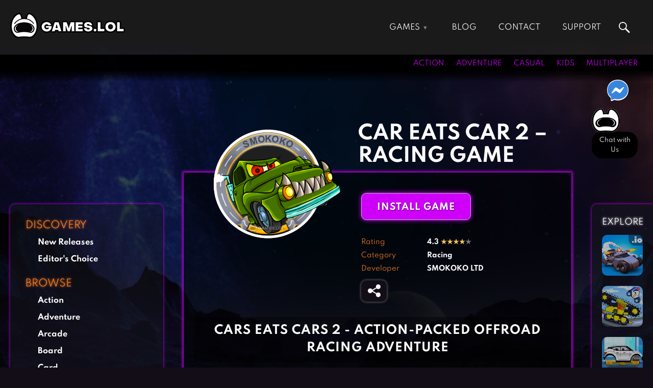

--- FILE ---
content_type: text/html; charset=UTF-8
request_url: https://games.lol/car-eats-car-2/
body_size: 59612
content:
<!doctype html> <html lang="en-US"> <head><script custom-element="amp-form" src="https://cdn.ampproject.org/v0/amp-form-.js" async></script> <meta charset="UTF-8"> <meta name="viewport" content="width=device-width, initial-scale=1"> <link rel="profile" href="https://gmpg.org/xfn/11"> <meta name='robots' content='index, follow, max-image-preview:large, max-snippet:-1, max-video-preview:-1' />  <title>Cars Eats Cars 2 - Download &amp; Play for Free Here</title> <meta name="description" content="Experience the adrenaline-fueled world of Cars Eats Cars 2! Conquer the demolition derby race and take on thrilling racing challenges in this offroad adventure." /> <meta property="og:locale" content="en_US" /> <meta property="og:type" content="article" /> <meta property="og:title" content="Car Eats Car 2 - Racing Game" /> <meta property="og:description" content="Experience the adrenaline-fueled world of Cars Eats Cars 2! Conquer the demolition derby race and take on thrilling racing challenges in this offroad adventure." /> <meta property="og:url" content="https://games.lol/car-eats-car-2/" /> <meta property="og:site_name" content="Games.lol" /> <meta property="article:published_time" content="2019-07-19T08:48:14+00:00" /> <meta property="article:modified_time" content="2023-07-21T05:16:56+00:00" /> <meta name="author" content="Games.lol Admin" /> <meta name="twitter:card" content="summary_large_image" /> <meta name="twitter:image" content="https://games.lol/wp-content/uploads/2019/07/car-eats-car-2-free-full-version.jpg" /> <meta name="twitter:label1" content="Written by" /> <meta name="twitter:data1" content="Games.lol Admin" /> <meta name="twitter:label2" content="Est. reading time" /> <meta name="twitter:data2" content="3 minutes" /> <script type="application/ld+json" class="yoast-schema-graph">{"@context":"https://schema.org","@graph":[{"@type":"Article","@id":"https://games.lol/car-eats-car-2/#article","isPartOf":{"@id":"https://games.lol/car-eats-car-2/"},"author":{"name":"Games.lol Admin","@id":"https://games.lol/#/schema/person/96152e7be1de80f5e118e939065c2ef2"},"headline":"Car Eats Car 2 &#8211; Racing Game","datePublished":"2019-07-19T08:48:14+00:00","dateModified":"2023-07-21T05:16:56+00:00","mainEntityOfPage":{"@id":"https://games.lol/car-eats-car-2/"},"wordCount":617,"publisher":{"@id":"https://games.lol/#organization"},"image":{"@id":"https://games.lol/car-eats-car-2/#primaryimage"},"thumbnailUrl":"https://games.lol/wp-content/uploads/2019/07/car-eats-car-2-free-full-version.jpg","articleSection":["Racing"],"inLanguage":"en-US"},{"@type":"WebPage","@id":"https://games.lol/car-eats-car-2/","url":"https://games.lol/car-eats-car-2/","name":"Cars Eats Cars 2 - Download & Play for Free Here","isPartOf":{"@id":"https://games.lol/#website"},"primaryImageOfPage":{"@id":"https://games.lol/car-eats-car-2/#primaryimage"},"image":{"@id":"https://games.lol/car-eats-car-2/#primaryimage"},"thumbnailUrl":"https://games.lol/wp-content/uploads/2019/07/car-eats-car-2-free-full-version.jpg","datePublished":"2019-07-19T08:48:14+00:00","dateModified":"2023-07-21T05:16:56+00:00","description":"Experience the adrenaline-fueled world of Cars Eats Cars 2! Conquer the demolition derby race and take on thrilling racing challenges in this offroad adventure.","breadcrumb":{"@id":"https://games.lol/car-eats-car-2/#breadcrumb"},"inLanguage":"en-US","potentialAction":[{"@type":"ReadAction","target":["https://games.lol/car-eats-car-2/"]}]},{"@type":"ImageObject","inLanguage":"en-US","@id":"https://games.lol/car-eats-car-2/#primaryimage","url":"https://games.lol/wp-content/uploads/2019/07/car-eats-car-2-free-full-version.jpg","contentUrl":"https://games.lol/wp-content/uploads/2019/07/car-eats-car-2-free-full-version.jpg","width":300,"height":300,"caption":"car eats car 2 free full version"},{"@type":"BreadcrumbList","@id":"https://games.lol/car-eats-car-2/#breadcrumb","itemListElement":[{"@type":"ListItem","position":1,"name":"Home","item":"https://games.lol/"},{"@type":"ListItem","position":2,"name":"Car Eats Car 2 &#8211; Racing Game"}]},{"@type":"WebSite","@id":"https://games.lol/#website","url":"https://games.lol/","name":"Games.lol","description":"All free online games that are available to download suit any type of gamer. We&#039;ve got everything from the family-friendliest games suited for kids to the more action-packed titles for the more mature players.","publisher":{"@id":"https://games.lol/#organization"},"potentialAction":[{"@type":"SearchAction","target":{"@type":"EntryPoint","urlTemplate":"https://games.lol/?s={search_term_string}"},"query-input":"required name=search_term_string"}],"inLanguage":"en-US"},{"@type":"Organization","@id":"https://games.lol/#organization","name":"GamesLoL","url":"https://games.lol/","logo":{"@type":"ImageObject","inLanguage":"en-US","@id":"https://games.lol/#/schema/logo/image/","url":"https://games.lol/wp-content/uploads/2021/02/gameslol_logo_2021.png","contentUrl":"https://games.lol/wp-content/uploads/2021/02/gameslol_logo_2021.png","width":225,"height":50,"caption":"GamesLoL"},"image":{"@id":"https://games.lol/#/schema/logo/image/"}},{"@type":"Person","@id":"https://games.lol/#/schema/person/96152e7be1de80f5e118e939065c2ef2","name":"Games.lol Admin","description":"Games.lol is your No. 1 download site for free online games for PC, Mac, and APK."}]}</script>  <link rel="amphtml" href="https://m.games.lol/car-eats-car-2/" /><link rel='dns-prefetch' href='//d1z0mfyqx7ypd2.cloudfront.net' /> <style id='global-styles-inline-css'>body{--wp--preset--color--black:#000000;--wp--preset--color--cyan-bluish-gray:#abb8c3;--wp--preset--color--white:#ffffff;--wp--preset--color--pale-pink:#f78da7;--wp--preset--color--vivid-red:#cf2e2e;--wp--preset--color--luminous-vivid-orange:#ff6900;--wp--preset--color--luminous-vivid-amber:#fcb900;--wp--preset--color--light-green-cyan:#7bdcb5;--wp--preset--color--vivid-green-cyan:#00d084;--wp--preset--color--pale-cyan-blue:#8ed1fc;--wp--preset--color--vivid-cyan-blue:#0693e3;--wp--preset--color--vivid-purple:#9b51e0;--wp--preset--gradient--vivid-cyan-blue-to-vivid-purple:linear-gradient(135deg,rgba(6,147,227,1) 0%,rgb(155,81,224) 100%);--wp--preset--gradient--light-green-cyan-to-vivid-green-cyan:linear-gradient(135deg,rgb(122,220,180) 0%,rgb(0,208,130) 100%);--wp--preset--gradient--luminous-vivid-amber-to-luminous-vivid-orange:linear-gradient(135deg,rgba(252,185,0,1) 0%,rgba(255,105,0,1) 100%);--wp--preset--gradient--luminous-vivid-orange-to-vivid-red:linear-gradient(135deg,rgba(255,105,0,1) 0%,rgb(207,46,46) 100%);--wp--preset--gradient--very-light-gray-to-cyan-bluish-gray:linear-gradient(135deg,rgb(238,238,238) 0%,rgb(169,184,195) 100%);--wp--preset--gradient--cool-to-warm-spectrum:linear-gradient(135deg,rgb(74,234,220) 0%,rgb(151,120,209) 20%,rgb(207,42,186) 40%,rgb(238,44,130) 60%,rgb(251,105,98) 80%,rgb(254,248,76) 100%);--wp--preset--gradient--blush-light-purple:linear-gradient(135deg,rgb(255,206,236) 0%,rgb(152,150,240) 100%);--wp--preset--gradient--blush-bordeaux:linear-gradient(135deg,rgb(254,205,165) 0%,rgb(254,45,45) 50%,rgb(107,0,62) 100%);--wp--preset--gradient--luminous-dusk:linear-gradient(135deg,rgb(255,203,112) 0%,rgb(199,81,192) 50%,rgb(65,88,208) 100%);--wp--preset--gradient--pale-ocean:linear-gradient(135deg,rgb(255,245,203) 0%,rgb(182,227,212) 50%,rgb(51,167,181) 100%);--wp--preset--gradient--electric-grass:linear-gradient(135deg,rgb(202,248,128) 0%,rgb(113,206,126) 100%);--wp--preset--gradient--midnight:linear-gradient(135deg,rgb(2,3,129) 0%,rgb(40,116,252) 100%);--wp--preset--duotone--dark-grayscale:url('#wp-duotone-dark-grayscale');--wp--preset--duotone--grayscale:url('#wp-duotone-grayscale');--wp--preset--duotone--purple-yellow:url('#wp-duotone-purple-yellow');--wp--preset--duotone--blue-red:url('#wp-duotone-blue-red');--wp--preset--duotone--midnight:url('#wp-duotone-midnight');--wp--preset--duotone--magenta-yellow:url('#wp-duotone-magenta-yellow');--wp--preset--duotone--purple-green:url('#wp-duotone-purple-green');--wp--preset--duotone--blue-orange:url('#wp-duotone-blue-orange');--wp--preset--font-size--small:13px;--wp--preset--font-size--medium:20px;--wp--preset--font-size--large:36px;--wp--preset--font-size--x-large:42px;--wp--preset--spacing--20:0.44rem;--wp--preset--spacing--30:0.67rem;--wp--preset--spacing--40:1rem;--wp--preset--spacing--50:1.5rem;--wp--preset--spacing--60:2.25rem;--wp--preset--spacing--70:3.38rem;--wp--preset--spacing--80:5.06rem;--wp--preset--shadow--natural:6px 6px 9px rgba(0, 0, 0, 0.2);--wp--preset--shadow--deep:12px 12px 50px rgba(0, 0, 0, 0.4);--wp--preset--shadow--sharp:6px 6px 0px rgba(0, 0, 0, 0.2);--wp--preset--shadow--outlined:6px 6px 0px -3px rgba(255, 255, 255, 1), 6px 6px rgba(0, 0, 0, 1);--wp--preset--shadow--crisp:6px 6px 0px rgba(0, 0, 0, 1)}:where(.is-layout-flex){gap:0.5em}body .is-layout-flow > .alignleft{float:left;margin-inline-start:0;margin-inline-end:2em}body .is-layout-flow > .alignright{float:right;margin-inline-start:2em;margin-inline-end:0}body .is-layout-flow > .aligncenter{margin-left:auto;margin-right:auto}body .is-layout-constrained > .alignleft{float:left;margin-inline-start:0;margin-inline-end:2em}body .is-layout-constrained > .alignright{float:right;margin-inline-start:2em;margin-inline-end:0}body .is-layout-constrained > .aligncenter{margin-left:auto;margin-right:auto}body .is-layout-constrained >:where(:not(.alignleft):not(.alignright):not(.alignfull)){max-width:var(--wp--style--global--content-size);margin-left:auto;margin-right:auto}body .is-layout-constrained > .alignwide{max-width:var(--wp--style--global--wide-size)}body .is-layout-flex{display:flex}body .is-layout-flex{flex-wrap:wrap;align-items:center}body .is-layout-flex > *{margin:0}:where(.wp-block-columns.is-layout-flex){gap:2em}.has-black-color{color:var(--wp--preset--color--black)}.has-cyan-bluish-gray-color{color:var(--wp--preset--color--cyan-bluish-gray)}.has-white-color{color:var(--wp--preset--color--white)}.has-pale-pink-color{color:var(--wp--preset--color--pale-pink)}.has-vivid-red-color{color:var(--wp--preset--color--vivid-red)}.has-luminous-vivid-orange-color{color:var(--wp--preset--color--luminous-vivid-orange)}.has-luminous-vivid-amber-color{color:var(--wp--preset--color--luminous-vivid-amber)}.has-light-green-cyan-color{color:var(--wp--preset--color--light-green-cyan)}.has-vivid-green-cyan-color{color:var(--wp--preset--color--vivid-green-cyan)}.has-pale-cyan-blue-color{color:var(--wp--preset--color--pale-cyan-blue)}.has-vivid-cyan-blue-color{color:var(--wp--preset--color--vivid-cyan-blue)}.has-vivid-purple-color{color:var(--wp--preset--color--vivid-purple)}.has-black-background-color{background-color:var(--wp--preset--color--black)}.has-cyan-bluish-gray-background-color{background-color:var(--wp--preset--color--cyan-bluish-gray)}.has-white-background-color{background-color:var(--wp--preset--color--white)}.has-pale-pink-background-color{background-color:var(--wp--preset--color--pale-pink)}.has-vivid-red-background-color{background-color:var(--wp--preset--color--vivid-red)}.has-luminous-vivid-orange-background-color{background-color:var(--wp--preset--color--luminous-vivid-orange)}.has-luminous-vivid-amber-background-color{background-color:var(--wp--preset--color--luminous-vivid-amber)}.has-light-green-cyan-background-color{background-color:var(--wp--preset--color--light-green-cyan)}.has-vivid-green-cyan-background-color{background-color:var(--wp--preset--color--vivid-green-cyan)}.has-pale-cyan-blue-background-color{background-color:var(--wp--preset--color--pale-cyan-blue)}.has-vivid-cyan-blue-background-color{background-color:var(--wp--preset--color--vivid-cyan-blue)}.has-vivid-purple-background-color{background-color:var(--wp--preset--color--vivid-purple)}.has-black-border-color{border-color:var(--wp--preset--color--black)}.has-cyan-bluish-gray-border-color{border-color:var(--wp--preset--color--cyan-bluish-gray)}.has-white-border-color{border-color:var(--wp--preset--color--white)}.has-pale-pink-border-color{border-color:var(--wp--preset--color--pale-pink)}.has-vivid-red-border-color{border-color:var(--wp--preset--color--vivid-red)}.has-luminous-vivid-orange-border-color{border-color:var(--wp--preset--color--luminous-vivid-orange)}.has-luminous-vivid-amber-border-color{border-color:var(--wp--preset--color--luminous-vivid-amber)}.has-light-green-cyan-border-color{border-color:var(--wp--preset--color--light-green-cyan)}.has-vivid-green-cyan-border-color{border-color:var(--wp--preset--color--vivid-green-cyan)}.has-pale-cyan-blue-border-color{border-color:var(--wp--preset--color--pale-cyan-blue)}.has-vivid-cyan-blue-border-color{border-color:var(--wp--preset--color--vivid-cyan-blue)}.has-vivid-purple-border-color{border-color:var(--wp--preset--color--vivid-purple)}.has-vivid-cyan-blue-to-vivid-purple-gradient-background{background:var(--wp--preset--gradient--vivid-cyan-blue-to-vivid-purple)}.has-light-green-cyan-to-vivid-green-cyan-gradient-background{background:var(--wp--preset--gradient--light-green-cyan-to-vivid-green-cyan)}.has-luminous-vivid-amber-to-luminous-vivid-orange-gradient-background{background:var(--wp--preset--gradient--luminous-vivid-amber-to-luminous-vivid-orange)}.has-luminous-vivid-orange-to-vivid-red-gradient-background{background:var(--wp--preset--gradient--luminous-vivid-orange-to-vivid-red)}.has-very-light-gray-to-cyan-bluish-gray-gradient-background{background:var(--wp--preset--gradient--very-light-gray-to-cyan-bluish-gray)}.has-cool-to-warm-spectrum-gradient-background{background:var(--wp--preset--gradient--cool-to-warm-spectrum)}.has-blush-light-purple-gradient-background{background:var(--wp--preset--gradient--blush-light-purple)}.has-blush-bordeaux-gradient-background{background:var(--wp--preset--gradient--blush-bordeaux)}.has-luminous-dusk-gradient-background{background:var(--wp--preset--gradient--luminous-dusk)}.has-pale-ocean-gradient-background{background:var(--wp--preset--gradient--pale-ocean)}.has-electric-grass-gradient-background{background:var(--wp--preset--gradient--electric-grass)}.has-midnight-gradient-background{background:var(--wp--preset--gradient--midnight)}.has-small-font-size{font-size:var(--wp--preset--font-size--small)}.has-medium-font-size{font-size:var(--wp--preset--font-size--medium)}.has-large-font-size{font-size:var(--wp--preset--font-size--large)}.has-x-large-font-size{font-size:var(--wp--preset--font-size--x-large)}.wp-block-navigation a:where(:not(.wp-element-button)){color:inherit}:where(.wp-block-columns.is-layout-flex){gap:2em}.wp-block-pullquote{font-size:1.5em;line-height:1.6}</style> <style id='rocket-lazyload-inline-css'>.rll-youtube-player{position:relative;padding-bottom:56.23%;height:0;overflow:hidden;max-width:100%}.rll-youtube-player iframe{position:absolute;top:0;left:0;width:100%;height:100%;z-index:100;background:0 0}.rll-youtube-player img{bottom:0;display:block;left:0;margin:auto;max-width:100%;width:100%;position:absolute;right:0;top:0;border:none;height:auto;cursor:pointer;-webkit-transition:.4s all;-moz-transition:.4s all;transition:.4s all}.rll-youtube-player img:hover{-webkit-filter:brightness(75%)}.rll-youtube-player .play{height:72px;width:72px;left:50%;top:50%;margin-left:-36px;margin-top:-36px;position:absolute;background:url(https://games.lol/wp-content/plugins/rocket-lazy-load/assets/img/youtube.png) no-repeat;cursor:pointer}</style> <link rel='stylesheet' id='wpo_min-header-0-css' href='https://games.lol/wp-content/cache/wpo-minify/1761872136/assets/wpo-minify-header-389c47d2.min.css' media='all' /> <script src='https://games.lol/wp-content/themes/gameslol_2021/js/jquery.min.js' id='jquery-js'></script> <link rel="https://api.w.org/" href="https://games.lol/wp-json/" /><link rel="alternate" type="application/json" href="https://games.lol/wp-json/wp/v2/posts/56546" /><link rel="EditURI" type="application/rsd+xml" title="RSD" href="https://games.lol/xmlrpc.php?rsd" /> <link rel="wlwmanifest" type="application/wlwmanifest+xml" href="https://games.lol/wp-includes/wlwmanifest.xml" /> <meta name="generator" content="WordPress 6.2.2" /> <link rel='shortlink' href='https://games.lol/?p=56546' /> <link rel="alternate" type="application/json+oembed" href="https://games.lol/wp-json/oembed/1.0/embed?url=https%3A%2F%2Fgames.lol%2Fcar-eats-car-2%2F" /> <link rel="alternate" type="text/xml+oembed" href="https://games.lol/wp-json/oembed/1.0/embed?url=https%3A%2F%2Fgames.lol%2Fcar-eats-car-2%2F&#038;format=xml" /> <link rel="canonical" href="https://games.lol/car-eats-car-2/"> <script type="application/ld+json">{"@context": "https://schema.org","@type": "VideoGame","name": "Car Eats Car 2 &#8211; Racing Game","image": "https:\/\/games.lol\/wp-content\/uploads\/2019\/07\/car-eats-car-2-free-full-version.jpg","operatingSystem": "Windows","applicationCategory": "GameApplication","applicationSubCategory": "Racing Game","availableOnDevice": "PC","gamePlatform": "PC","downloadUrl": "https:\/\/mbdl219.com\/EmulatorInstaller\/Playstoreinstaller.exe","screenshot": [
"https:\/\/games.lol\/wp-content\/uploads\/2019\/07\/car-eats-car-2-download-PC-1024x572.jpg","https:\/\/games.lol\/wp-content\/uploads\/2019\/07\/car-eats-car-2-download-PC-free-1024x572.jpg","https:\/\/games.lol\/wp-content\/uploads\/2019\/07\/car-eats-car-2-download-full-version-1024x572.jpg","https:\/\/games.lol\/wp-content\/uploads\/2019\/07\/car-eats-car-2-download-free-1024x572.jpg"                  ],"genre": "Racing Game","publisher": "SMOKOKO LTD","sameAs": "https:\/\/play.google.com\/store\/apps\/details?id=com.spilgames.CarEatsCar2","aggregateRating": {"@type": "AggregateRating","ratingValue": "4.3","ratingCount": "19385"              },"offers": {"@type": "Offer","price": "0","priceCurrency": "USD"
}}</script> <style>.recentcomments a{display:inline;padding:0;margin:0}</style> <meta name="google-site-verification" content="daCDxW3voQxrJ0lSIptGt41c4wym5AJ3RWcgxMmPmKQ" /> <meta name="msvalidate.01" content="36F6228B86EAD7ED1A1D650AED105161" /> <meta name="wot-verification" content="bd201bbff705ba7cf2b0"/> <meta name="yandex-verification" content="9ef830ed95d573e5" /> <meta name="norton-safeweb-site-verification" content="eiz5w7ps2909uuxia8tu0we9xhp6ngdyvr92dfhd-9gcc7luc315cl8w72yn5qak00au-jwieypjtujxk6hrlb2l3ky2snh18tabhtk1g6xplmm63wz80yofjjhusune" /> <meta name="ahrefs-site-verification" content="48b41c936194f065827710fffaa682929190ed688e94846db34b18b6c6e6c4de"> <meta name="majestic-site-verification" content="MJ12_cb6c44cf-3832-4e42-926e-8e1c6714e84b"> <meta name="p:domain_verify" content="19a3c62b407c5bd782af37981b003db3"/> <meta name="360-site-verification" content="3a500f67247a90add43c65ab5c1cbf12" /> <meta name="baidu_union_verify" content="91cde000ca08cc3fe0eed3e9f984cd28"> <link rel="icon" type="image/png" href="[data-uri]"> <link rel="alternate icon" type="image/png" href="https://games.lol/wp-content/uploads/2020/12/cropped-temp_favicon.png"> <link rel="dns-prefetch" href="https://static.hotjar.com/" > <link rel="dns-prefetch" href="https://www.googletagmanager.com/" >  <script>(function(w,d,s,l,i){w[l]=w[l]||[];w[l].push({'gtm.start':
new Date().getTime(),event:'gtm.js'});var f=d.getElementsByTagName(s)[0],j=d.createElement(s),dl=l!='dataLayer'?'&l='+l:'';j.async=true;j.src=
'https://www.googletagmanager.com/gtm.js?id='+i+dl;f.parentNode.insertBefore(j,f);
})(window,document,'script','dataLayer','GTM-PRB6XMZ');</script>    <style>.async-hide{opacity:0}</style> <script>(function(a,s,y,n,c,h,i,d,e){s.className+=' '+y;h.start=1*new Date;h.end=i=function(){s.className=s.className.replace(RegExp(' ?'+y),'')};(a[n]=a[n]||[]).hide=h;setTimeout(function(){i();h.end=null},c);h.timeout=c;})(window,document.documentElement,'async-hide','dataLayer',4000,{'GTM-TNN3VW7':true});</script> <script async src="https://www.googletagmanager.com/gtag/js?id=UA-115539486-1"></script> <script>window.dataLayer = window.dataLayer || [];function gtag(){dataLayer.push(arguments);}gtag('js', new Date());gtag('config', 'UA-115539486-1', { 'optimize_id': 'GTM-TNN3VW7'});</script>  <script async src="https://www.googletagmanager.com/gtag/js?id=G-LNKKWFKZWL"></script> <script>window.dataLayer = window.dataLayer || [];function gtag(){dataLayer.push(arguments);}gtag('js', new Date());gtag('config', 'G-LNKKWFKZWL');</script>   <script>(function(h,o,t,j,a,r){h.hj=h.hj||function(){(h.hj.q=h.hj.q||[]).push(arguments)};h._hjSettings={hjid:2505016,hjsv:6};a=o.getElementsByTagName('head')[0];r=o.createElement('script');r.async=1;r.src=t+h._hjSettings.hjid+j+h._hjSettings.hjsv;a.appendChild(r);})(window,document,'https://static.hotjar.com/c/hotjar-','.js?sv=');
</script>  <script async src="https://pagead2.googlesyndication.com/pagead/js/adsbygoogle.js?client=ca-pub-9265821394690179" crossorigin="anonymous"></script>  <style id="wp-custom-css"> img{aspect-ratio:attr(width) / attr(height)}</style> <noscript><style id="rocket-lazyload-nojs-css">.rll-youtube-player, [data-lazy-src]{display:none}</style></noscript></head> <body class="post-template-default single single-post postid-56546 single-format-standard wp-custom-logo bg-image"> <header> <div id="topbar"> <div id="header-brand"> <a href="https://games.lol" class="custom-logo-link" rel="home" itemprop="url"><img src="data:image/svg+xml,%3Csvg%20xmlns='http://www.w3.org/2000/svg'%20viewBox='0%200%200%200'%3E%3C/svg%3E" class="custom-logo" alt="Games.lol free game download website logo" title="Games.lol free game download website logo" data-lazy-src="[data-uri]"><noscript><img src="[data-uri]" class="custom-logo" alt="Games.lol free game download website logo" title="Games.lol free game download website logo"></noscript></a> </div> <input type="checkbox" id="topmenu-toggle" name="topmenu-toggle" style="display: none;"> <nav id="header-nav"> <ul id="menu-top" class="nav navbar-nav"><li id="menu-item-181" class="topnav-column menu-item menu-item-type-post_type menu-item-object-page menu-item-home menu-item-has-children menu-item-181"><a href="https://games.lol/" itemprop="url">Games</a> <ul class="sub-menu"> <li id="menu-item-206" class="menu-item menu-item-type-taxonomy menu-item-object-category menu-item-206"><a href="https://games.lol/action/" itemprop="url">Action Games</a></li> <li id="menu-item-207" class="menu-item menu-item-type-taxonomy menu-item-object-category menu-item-207"><a href="https://games.lol/adventure/" itemprop="url">Adventure Games</a></li> <li id="menu-item-208" class="menu-item menu-item-type-taxonomy menu-item-object-category menu-item-208"><a href="https://games.lol/arcade/" itemprop="url">Arcade Games</a></li> <li id="menu-item-209" class="menu-item menu-item-type-taxonomy menu-item-object-category menu-item-209"><a href="https://games.lol/board/" itemprop="url">Board Games</a></li> <li id="menu-item-210" class="menu-item menu-item-type-taxonomy menu-item-object-category menu-item-210"><a href="https://games.lol/card/" itemprop="url">Card Games</a></li> <li id="menu-item-211" class="menu-item menu-item-type-taxonomy menu-item-object-category menu-item-211"><a href="https://games.lol/casual/" itemprop="url">Casual Games</a></li> <li id="menu-item-212" class="menu-item menu-item-type-taxonomy menu-item-object-category menu-item-212"><a href="https://games.lol/clicker/" itemprop="url">Clicker Games</a></li> <li id="menu-item-213" class="menu-item menu-item-type-taxonomy menu-item-object-category menu-item-213"><a href="https://games.lol/cooking/" itemprop="url">Cooking Games</a></li> <li id="menu-item-214" class="menu-item menu-item-type-taxonomy menu-item-object-category menu-item-214"><a href="https://games.lol/crazy/" itemprop="url">Crazy Games</a></li> <li id="menu-item-215" class="menu-item menu-item-type-taxonomy menu-item-object-category menu-item-215"><a href="https://games.lol/fighting/" itemprop="url">Fighting Games</a></li> <li id="menu-item-216" class="menu-item menu-item-type-taxonomy menu-item-object-category menu-item-216"><a href="https://games.lol/girl-games/" itemprop="url">Girl Games</a></li> <li id="menu-item-217" class="menu-item menu-item-type-taxonomy menu-item-object-category menu-item-217"><a href="https://games.lol/gun/" itemprop="url">Gun Games</a></li> <li id="menu-item-218" class="menu-item menu-item-type-taxonomy menu-item-object-category menu-item-218"><a href="https://games.lol/horror/" itemprop="url">Horror Games</a></li> <li id="menu-item-219" class="menu-item menu-item-type-taxonomy menu-item-object-category menu-item-219"><a href="https://games.lol/hunting-games/" itemprop="url">Hunting Games</a></li> <li id="menu-item-221" class="menu-item menu-item-type-taxonomy menu-item-object-category menu-item-221"><a href="https://games.lol/kids-games/" itemprop="url">Kids Games</a></li> <li id="menu-item-222" class="menu-item menu-item-type-taxonomy menu-item-object-category menu-item-222"><a href="https://games.lol/multiplayer/" itemprop="url">Multiplayer Games</a></li> <li id="menu-item-223" class="menu-item menu-item-type-taxonomy menu-item-object-category menu-item-223"><a href="https://games.lol/pool/" itemprop="url">Pool Games</a></li> <li id="menu-item-224" class="menu-item menu-item-type-taxonomy menu-item-object-category menu-item-224"><a href="https://games.lol/puzzle/" itemprop="url">Puzzle Games</a></li> <li id="menu-item-225" class="menu-item menu-item-type-taxonomy menu-item-object-category current-post-ancestor current-menu-parent current-post-parent menu-item-225"><a href="https://games.lol/racing/" itemprop="url">Racing Games</a></li> <li id="menu-item-226" class="menu-item menu-item-type-taxonomy menu-item-object-category menu-item-226"><a href="https://games.lol/role-playing/" itemprop="url">Role Playing Games</a></li> <li id="menu-item-227" class="menu-item menu-item-type-taxonomy menu-item-object-category menu-item-227"><a href="https://games.lol/shooting/" itemprop="url">Shooting Games</a></li> <li id="menu-item-228" class="menu-item menu-item-type-taxonomy menu-item-object-category menu-item-228"><a href="https://games.lol/silver/" itemprop="url">Silver Games</a></li> <li id="menu-item-229" class="menu-item menu-item-type-taxonomy menu-item-object-category menu-item-229"><a href="https://games.lol/simulation/" itemprop="url">Simulation Games</a></li> <li id="menu-item-230" class="menu-item menu-item-type-taxonomy menu-item-object-category menu-item-230"><a href="https://games.lol/sports/" itemprop="url">Sports Games</a></li> <li id="menu-item-231" class="menu-item menu-item-type-taxonomy menu-item-object-category menu-item-231"><a href="https://games.lol/strategy/" itemprop="url">Strategy Games</a></li> <li id="menu-item-232" class="menu-item menu-item-type-taxonomy menu-item-object-category menu-item-232"><a href="https://games.lol/word/" itemprop="url">Word Games</a></li> </ul> </li> <li id="menu-item-168" class="menu-item menu-item-type-post_type_archive menu-item-object-article menu-item-168"><a href="https://games.lol/blog/" itemprop="url">Blog</a></li> <li id="menu-item-128098" class="menu-item menu-item-type-post_type menu-item-object-page menu-item-128098"><a href="https://games.lol/contact-us/" itemprop="url">Contact</a></li> <li id="menu-item-205" class="menu-item menu-item-type-custom menu-item-object-custom menu-item-205"><a href="https://support.games.lol/hc/en-us" itemprop="url">Support</a></li> </ul> </nav>  <form id="top-search" class="header-search site-search" onsubmit="goSiteSearch('top-search')" data-target="https://games.lol/search/"> <input name="s" type="text" placeholder="Search games..." class="s nav_search" autocomplete="off" required /> </form> <label id="header-menu-toggle" for="topmenu-toggle"> <div class="bar1"></div> <div class="bar2"></div> <div class="bar3"></div> </label>  </div> <div id="gamesbar"> <div id="gamesbar-left"> </div> <div id="gamesbar-right"> <ul> <li><a href="https://games.lol/action/" >Action</a></li> <li><a href="https://games.lol/adventure/" >Adventure</a></li> <li><a href="https://games.lol/casual/" >Casual</a></li> <li><a href="https://games.lol/kids-games/" >Kids</a></li> <li><a href="https://games.lol/multiplayer/" >Multiplayer</a></li> </ul> </div> </div> </header> <section id="main" > <svg xmlns="http://www.w3.org/2000/svg" viewBox="0 0 0 0" width="0" height="0" focusable="false" role="none" style="visibility: hidden; position: absolute; left: -9999px; overflow: hidden;" ><defs><filter id="wp-duotone-dark-grayscale"><feColorMatrix color-interpolation-filters="sRGB" type="matrix" values=" .299 .587 .114 0 0 .299 .587 .114 0 0 .299 .587 .114 0 0 .299 .587 .114 0 0 " /><feComponentTransfer color-interpolation-filters="sRGB" ><feFuncR type="table" tableValues="0 0.49803921568627" /><feFuncG type="table" tableValues="0 0.49803921568627" /><feFuncB type="table" tableValues="0 0.49803921568627" /><feFuncA type="table" tableValues="1 1" /></feComponentTransfer><feComposite in2="SourceGraphic" operator="in" /></filter></defs></svg><svg xmlns="http://www.w3.org/2000/svg" viewBox="0 0 0 0" width="0" height="0" focusable="false" role="none" style="visibility: hidden; position: absolute; left: -9999px; overflow: hidden;" ><defs><filter id="wp-duotone-grayscale"><feColorMatrix color-interpolation-filters="sRGB" type="matrix" values=" .299 .587 .114 0 0 .299 .587 .114 0 0 .299 .587 .114 0 0 .299 .587 .114 0 0 " /><feComponentTransfer color-interpolation-filters="sRGB" ><feFuncR type="table" tableValues="0 1" /><feFuncG type="table" tableValues="0 1" /><feFuncB type="table" tableValues="0 1" /><feFuncA type="table" tableValues="1 1" /></feComponentTransfer><feComposite in2="SourceGraphic" operator="in" /></filter></defs></svg><svg xmlns="http://www.w3.org/2000/svg" viewBox="0 0 0 0" width="0" height="0" focusable="false" role="none" style="visibility: hidden; position: absolute; left: -9999px; overflow: hidden;" ><defs><filter id="wp-duotone-purple-yellow"><feColorMatrix color-interpolation-filters="sRGB" type="matrix" values=" .299 .587 .114 0 0 .299 .587 .114 0 0 .299 .587 .114 0 0 .299 .587 .114 0 0 " /><feComponentTransfer color-interpolation-filters="sRGB" ><feFuncR type="table" tableValues="0.54901960784314 0.98823529411765" /><feFuncG type="table" tableValues="0 1" /><feFuncB type="table" tableValues="0.71764705882353 0.25490196078431" /><feFuncA type="table" tableValues="1 1" /></feComponentTransfer><feComposite in2="SourceGraphic" operator="in" /></filter></defs></svg><svg xmlns="http://www.w3.org/2000/svg" viewBox="0 0 0 0" width="0" height="0" focusable="false" role="none" style="visibility: hidden; position: absolute; left: -9999px; overflow: hidden;" ><defs><filter id="wp-duotone-blue-red"><feColorMatrix color-interpolation-filters="sRGB" type="matrix" values=" .299 .587 .114 0 0 .299 .587 .114 0 0 .299 .587 .114 0 0 .299 .587 .114 0 0 " /><feComponentTransfer color-interpolation-filters="sRGB" ><feFuncR type="table" tableValues="0 1" /><feFuncG type="table" tableValues="0 0.27843137254902" /><feFuncB type="table" tableValues="0.5921568627451 0.27843137254902" /><feFuncA type="table" tableValues="1 1" /></feComponentTransfer><feComposite in2="SourceGraphic" operator="in" /></filter></defs></svg><svg xmlns="http://www.w3.org/2000/svg" viewBox="0 0 0 0" width="0" height="0" focusable="false" role="none" style="visibility: hidden; position: absolute; left: -9999px; overflow: hidden;" ><defs><filter id="wp-duotone-midnight"><feColorMatrix color-interpolation-filters="sRGB" type="matrix" values=" .299 .587 .114 0 0 .299 .587 .114 0 0 .299 .587 .114 0 0 .299 .587 .114 0 0 " /><feComponentTransfer color-interpolation-filters="sRGB" ><feFuncR type="table" tableValues="0 0" /><feFuncG type="table" tableValues="0 0.64705882352941" /><feFuncB type="table" tableValues="0 1" /><feFuncA type="table" tableValues="1 1" /></feComponentTransfer><feComposite in2="SourceGraphic" operator="in" /></filter></defs></svg><svg xmlns="http://www.w3.org/2000/svg" viewBox="0 0 0 0" width="0" height="0" focusable="false" role="none" style="visibility: hidden; position: absolute; left: -9999px; overflow: hidden;" ><defs><filter id="wp-duotone-magenta-yellow"><feColorMatrix color-interpolation-filters="sRGB" type="matrix" values=" .299 .587 .114 0 0 .299 .587 .114 0 0 .299 .587 .114 0 0 .299 .587 .114 0 0 " /><feComponentTransfer color-interpolation-filters="sRGB" ><feFuncR type="table" tableValues="0.78039215686275 1" /><feFuncG type="table" tableValues="0 0.94901960784314" /><feFuncB type="table" tableValues="0.35294117647059 0.47058823529412" /><feFuncA type="table" tableValues="1 1" /></feComponentTransfer><feComposite in2="SourceGraphic" operator="in" /></filter></defs></svg><svg xmlns="http://www.w3.org/2000/svg" viewBox="0 0 0 0" width="0" height="0" focusable="false" role="none" style="visibility: hidden; position: absolute; left: -9999px; overflow: hidden;" ><defs><filter id="wp-duotone-purple-green"><feColorMatrix color-interpolation-filters="sRGB" type="matrix" values=" .299 .587 .114 0 0 .299 .587 .114 0 0 .299 .587 .114 0 0 .299 .587 .114 0 0 " /><feComponentTransfer color-interpolation-filters="sRGB" ><feFuncR type="table" tableValues="0.65098039215686 0.40392156862745" /><feFuncG type="table" tableValues="0 1" /><feFuncB type="table" tableValues="0.44705882352941 0.4" /><feFuncA type="table" tableValues="1 1" /></feComponentTransfer><feComposite in2="SourceGraphic" operator="in" /></filter></defs></svg><svg xmlns="http://www.w3.org/2000/svg" viewBox="0 0 0 0" width="0" height="0" focusable="false" role="none" style="visibility: hidden; position: absolute; left: -9999px; overflow: hidden;" ><defs><filter id="wp-duotone-blue-orange"><feColorMatrix color-interpolation-filters="sRGB" type="matrix" values=" .299 .587 .114 0 0 .299 .587 .114 0 0 .299 .587 .114 0 0 .299 .587 .114 0 0 " /><feComponentTransfer color-interpolation-filters="sRGB" ><feFuncR type="table" tableValues="0.098039215686275 1" /><feFuncG type="table" tableValues="0 0.66274509803922" /><feFuncB type="table" tableValues="0.84705882352941 0.41960784313725" /><feFuncA type="table" tableValues="1 1" /></feComponentTransfer><feComposite in2="SourceGraphic" operator="in" /></filter></defs></svg> <div id="sidebar" class="sidebar ">  <h2 class="sidebar_heading">Discovery</h2> <ul class="sidebar_list"> <li><a href="https://games.lol/tag/new-releases/" >New Releases</a></li> <li><a href="https://games.lol/tag/editors-choice/" >Editor's Choice</a></li> </ul>  <h2 class="sidebar_heading">Browse</h2> <ul class="sidebar_list"> <li class="cat-item cat-item-1"><a href="https://games.lol/action/">Action</a> </li> <li class="cat-item cat-item-10"><a href="https://games.lol/adventure/">Adventure</a> </li> <li class="cat-item cat-item-11"><a href="https://games.lol/arcade/">Arcade</a> </li> <li class="cat-item cat-item-12"><a href="https://games.lol/board/">Board</a> </li> <li class="cat-item cat-item-13"><a href="https://games.lol/card/">Card</a> </li> <li class="cat-item cat-item-105"><a href="https://games.lol/casino/">Casino</a> </li> <li class="cat-item cat-item-14"><a href="https://games.lol/casual/">Casual</a> </li> <li class="cat-item cat-item-15"><a href="https://games.lol/clicker/">Clicker</a> </li> <li class="cat-item cat-item-16"><a href="https://games.lol/cooking/">Cooking</a> </li> <li class="cat-item cat-item-17"><a href="https://games.lol/crazy/">Crazy</a> </li> <li class="cat-item cat-item-18"><a href="https://games.lol/fighting/">Fighting</a> </li> <li class="cat-item cat-item-19"><a href="https://games.lol/girl-games/">Girl</a> </li> <li class="cat-item cat-item-20"><a href="https://games.lol/gun/">Gun</a> </li> <li class="cat-item cat-item-21"><a href="https://games.lol/horror/">Horror</a> </li> <li class="cat-item cat-item-22"><a href="https://games.lol/hunting-games/">Hunting</a> </li> <li class="cat-item cat-item-23"><a href="https://games.lol/kids-games/">Kids</a> </li> <li class="cat-item cat-item-24"><a href="https://games.lol/multiplayer/">Multiplayer</a> </li> <li class="cat-item cat-item-25"><a href="https://games.lol/pool/">Pool</a> </li> <li class="cat-item cat-item-26"><a href="https://games.lol/puzzle/">Puzzle</a> </li> <li class="cat-item cat-item-27"><a href="https://games.lol/racing/">Racing</a> </li> <li class="cat-item cat-item-28"><a href="https://games.lol/role-playing/">Role Playing</a> </li> <li class="cat-item cat-item-29"><a href="https://games.lol/shooting/">Shooting</a> </li> <li class="cat-item cat-item-30"><a href="https://games.lol/silver/">Silver</a> </li> <li class="cat-item cat-item-31"><a href="https://games.lol/simulation/">Simulation</a> </li> <li class="cat-item cat-item-32"><a href="https://games.lol/sports/">Sports</a> </li> <li class="cat-item cat-item-33"><a href="https://games.lol/strategy/">Strategy</a> </li> <li class="cat-item cat-item-34"><a href="https://games.lol/word/">Word</a> </li> </ul> </div> <div id="sidebar_explore" class="sidebar right"> <a href="#explore"><span class="clickable"></span></a> <a href="#explore"><h2 class="sidebar_heading">Explore</h2></a> <div class="list game-icons"> <div class="item"> <a href="https://games.lol/crash-of-cars/" class="game_icon"> <img src="data:image/svg+xml,%3Csvg%20xmlns='http://www.w3.org/2000/svg'%20viewBox='0%200%200%200'%3E%3C/svg%3E" alt="Play Crash of Cars on PC" title="Play Crash of Cars on PC" data-lazy-src="https://games.lol/wp-content/uploads/2019/08/crashofcars-free-full-version.jpg"><noscript><img src="https://games.lol/wp-content/uploads/2019/08/crashofcars-free-full-version.jpg" alt="Play Crash of Cars on PC" title="Play Crash of Cars on PC"></noscript> </a> </div> <div class="item"> <a href="https://games.lol/car-eats-car-3/" class="game_icon"> <img src="data:image/svg+xml,%3Csvg%20xmlns='http://www.w3.org/2000/svg'%20viewBox='0%200%200%200'%3E%3C/svg%3E" alt="Play Car Eats Car 3 Hill Climb Race on PC" title="Play Car Eats Car 3 Hill Climb Race on PC" data-lazy-src="https://games.lol/wp-content/uploads/2019/07/car-eats-car-3-on-pc.jpg"><noscript><img src="https://games.lol/wp-content/uploads/2019/07/car-eats-car-3-on-pc.jpg" alt="Play Car Eats Car 3 Hill Climb Race on PC" title="Play Car Eats Car 3 Hill Climb Race on PC"></noscript> </a> </div> <div class="item"> <a href="https://games.lol/motor-world-car-factory/" class="game_icon"> <img src="data:image/svg+xml,%3Csvg%20xmlns='http://www.w3.org/2000/svg'%20viewBox='0%200%200%200'%3E%3C/svg%3E" alt="Play Motor World Car Factory on PC" title="Play Motor World Car Factory on PC" data-lazy-src="https://games.lol/wp-content/uploads/2019/07/motorworld-car-free-full_version.jpg"><noscript><img src="https://games.lol/wp-content/uploads/2019/07/motorworld-car-free-full_version.jpg" alt="Play Motor World Car Factory on PC" title="Play Motor World Car Factory on PC"></noscript> </a> </div> <div class="item"> <a href="https://games.lol/stunt-car-challenge-3/" class="game_icon"> <img src="data:image/svg+xml,%3Csvg%20xmlns='http://www.w3.org/2000/svg'%20viewBox='0%200%200%200'%3E%3C/svg%3E" alt="Play Stunt Car Challenge 3 on PC" title="Play Stunt Car Challenge 3 on PC" data-lazy-src="https://games.lol/wp-content/uploads/2019/04/stunt-car-free-full-version.jpg"><noscript><img src="https://games.lol/wp-content/uploads/2019/04/stunt-car-free-full-version.jpg" alt="Play Stunt Car Challenge 3 on PC" title="Play Stunt Car Challenge 3 on PC"></noscript> </a> </div> </div> </div> <div id="explore" class="modal"> <div class="modal_box"> <a href="#" title="Close" class="modal_close_icon">&times;</a> <h2 class="modal_title">Explore Similar Titles</h4> <div class="moregames"> <div class="list game-icons"> <div class="item"> <div class="game_icon"> <a href="https://games.lol/crash-of-cars/"> <img src="data:image/svg+xml,%3Csvg%20xmlns='http://www.w3.org/2000/svg'%20viewBox='0%200%200%200'%3E%3C/svg%3E" alt="Play Crash of Cars on PC" data-lazy-src="https://games.lol/wp-content/uploads/2019/08/crashofcars-free-full-version.jpg"><noscript><img src="https://games.lol/wp-content/uploads/2019/08/crashofcars-free-full-version.jpg" alt="Play Crash of Cars on PC"></noscript> </a> </div> <div class="game_detail"> <a href="https://games.lol/crash-of-cars/" class="title">Crash of Cars</a> </div> </div> <div class="item"> <div class="game_icon"> <a href="https://games.lol/car-eats-car-3/"> <img src="data:image/svg+xml,%3Csvg%20xmlns='http://www.w3.org/2000/svg'%20viewBox='0%200%200%200'%3E%3C/svg%3E" alt="Play Car Eats Car 3 Hill Climb Race on PC" data-lazy-src="https://games.lol/wp-content/uploads/2019/07/car-eats-car-3-on-pc.jpg"><noscript><img src="https://games.lol/wp-content/uploads/2019/07/car-eats-car-3-on-pc.jpg" alt="Play Car Eats Car 3 Hill Climb Race on PC"></noscript> </a> </div> <div class="game_detail"> <a href="https://games.lol/car-eats-car-3/" class="title">Car Eats Car 3 Hill Climb Race</a> </div> </div> <div class="item"> <div class="game_icon"> <a href="https://games.lol/motor-world-car-factory/"> <img src="data:image/svg+xml,%3Csvg%20xmlns='http://www.w3.org/2000/svg'%20viewBox='0%200%200%200'%3E%3C/svg%3E" alt="Play Motor World Car Factory on PC" data-lazy-src="https://games.lol/wp-content/uploads/2019/07/motorworld-car-free-full_version.jpg"><noscript><img src="https://games.lol/wp-content/uploads/2019/07/motorworld-car-free-full_version.jpg" alt="Play Motor World Car Factory on PC"></noscript> </a> </div> <div class="game_detail"> <a href="https://games.lol/motor-world-car-factory/" class="title">Motor World Car Factory</a> </div> </div> <div class="item"> <div class="game_icon"> <a href="https://games.lol/stunt-car-challenge-3/"> <img src="data:image/svg+xml,%3Csvg%20xmlns='http://www.w3.org/2000/svg'%20viewBox='0%200%200%200'%3E%3C/svg%3E" alt="Play Stunt Car Challenge 3 on PC" data-lazy-src="https://games.lol/wp-content/uploads/2019/04/stunt-car-free-full-version.jpg"><noscript><img src="https://games.lol/wp-content/uploads/2019/04/stunt-car-free-full-version.jpg" alt="Play Stunt Car Challenge 3 on PC"></noscript> </a> </div> <div class="game_detail"> <a href="https://games.lol/stunt-car-challenge-3/" class="title">Stunt Car Challenge 3</a> </div> </div> </div> </div> <a href="#" title="Close" class="modal_close">Close</a> </div> </div> <div id="content" class="container w_sidebar"> <div id="post-56546" class="content_box"> <div class="content_box_title"> Car Eats Car 2 &#8211; Racing Game </div> <div class="content_box_game"> <div class="game_heading"> <div class="game_heading_feature"> <img class="game_feature" src="data:image/svg+xml,%3Csvg%20xmlns='http://www.w3.org/2000/svg'%20viewBox='0%200%200%200'%3E%3C/svg%3E" alt="car eats car 2 download free pc" data-lazy-src="https://games.lol/wp-content/uploads/2019/07/car-eats-car-2-download-free-pc.png"><noscript><img class="game_feature" src="https://games.lol/wp-content/uploads/2019/07/car-eats-car-2-download-free-pc.png" alt="car eats car 2 download free pc"></noscript> <img class="game_feature_icon fallback" src="data:image/svg+xml,%3Csvg%20xmlns='http://www.w3.org/2000/svg'%20viewBox='0%200%200%200'%3E%3C/svg%3E" alt="car eats car 2 free full version" data-lazy-src="https://games.lol/wp-content/uploads/2019/07/car-eats-car-2-free-full-version.jpg"><noscript><img class="game_feature_icon fallback" src="https://games.lol/wp-content/uploads/2019/07/car-eats-car-2-free-full-version.jpg" alt="car eats car 2 free full version"></noscript> </div> <div class="game_heading_info"> <div class="game_buttons"> <button class="btn btn-download downloadbtn einstallerbtn active" data-packagename="com.spilgames.CarEatsCar2">Install Game</button> </div> <div class="game_meta"> <div class="row"> <div class="four columns">Rating</div> <div class="eight columns">4.3 <span class="rating-stars"> <span class="star-full">&starf;</span><span class="star-full">&starf;</span><span class="star-full">&starf;</span><span class="star-full">&starf;</span>&starf;</span></div> </div> <div class="row"> <div class="four columns">Category</div> <div class="eight columns"><a href="https://games.lol/racing/" rel="category tag">Racing</a></div> </div> <div class="row" style="display:none;"> <div class="four columns">Updated</div> <div class="eight columns">July 19, 2019</div> </div> <div class="row"> <div class="four columns">Developer</div> <div class="eight columns">SMOKOKO LTD</div> </div> <div class="row"> <a href="#share" id="gamebtn_share" class="btn btn_gamepage_icons" ><span class="share_icon"></span></a> </div> </div> </div> </div> <div class="game_content"> <div id="game_summary" class="article"> <h1>Cars Eats Cars 2 - Action-Packed Offroad Racing Adventure</h1> <div id="game_media_top"> <div id="game_slider_top" class="game_slider"> <div id="screenshotslider_top" class="game_slider_big"> <div class="slide"> <img src="data:image/svg+xml,%3Csvg%20xmlns='http://www.w3.org/2000/svg'%20viewBox='0%200%200%200'%3E%3C/svg%3E" alt="car eats car 2 download PC" data-lazy-src="https://games.lol/wp-content/uploads/2019/07/car-eats-car-2-download-PC.jpg"><noscript><img src="https://games.lol/wp-content/uploads/2019/07/car-eats-car-2-download-PC.jpg" alt="car eats car 2 download PC"></noscript> </div> <div class="slide"> <img src="data:image/svg+xml,%3Csvg%20xmlns='http://www.w3.org/2000/svg'%20viewBox='0%200%200%200'%3E%3C/svg%3E" alt="car eats car 2 download PC free" data-lazy-src="https://games.lol/wp-content/uploads/2019/07/car-eats-car-2-download-PC-free.jpg"><noscript><img src="https://games.lol/wp-content/uploads/2019/07/car-eats-car-2-download-PC-free.jpg" alt="car eats car 2 download PC free"></noscript> </div> <div class="slide"> <img src="data:image/svg+xml,%3Csvg%20xmlns='http://www.w3.org/2000/svg'%20viewBox='0%200%200%200'%3E%3C/svg%3E" alt="car eats car 2 download full version" data-lazy-src="https://games.lol/wp-content/uploads/2019/07/car-eats-car-2-download-full-version.jpg"><noscript><img src="https://games.lol/wp-content/uploads/2019/07/car-eats-car-2-download-full-version.jpg" alt="car eats car 2 download full version"></noscript> </div> <div class="slide"> <img src="data:image/svg+xml,%3Csvg%20xmlns='http://www.w3.org/2000/svg'%20viewBox='0%200%200%200'%3E%3C/svg%3E" alt="car eats car 2 download free" data-lazy-src="https://games.lol/wp-content/uploads/2019/07/car-eats-car-2-download-free.jpg"><noscript><img src="https://games.lol/wp-content/uploads/2019/07/car-eats-car-2-download-free.jpg" alt="car eats car 2 download free"></noscript> </div> </div> <div class="control"> <button class="control_box prev">&lsaquo;</button> <button class="control_box next">&rsaquo;</button> </div> <div id="screenshotslidernav_top" class="game_slider_nav"> <div class="thumbnail_box"> <div class="slide"> <img src="data:image/svg+xml,%3Csvg%20xmlns='http://www.w3.org/2000/svg'%20viewBox='0%200%200%200'%3E%3C/svg%3E" alt="car eats car 2 download PC" data-lazy-src="https://games.lol/wp-content/uploads/2019/07/car-eats-car-2-download-PC-300x168.jpg"><noscript><img src="https://games.lol/wp-content/uploads/2019/07/car-eats-car-2-download-PC-300x168.jpg" alt="car eats car 2 download PC"></noscript> </div> <div class="slide"> <img src="data:image/svg+xml,%3Csvg%20xmlns='http://www.w3.org/2000/svg'%20viewBox='0%200%200%200'%3E%3C/svg%3E" alt="car eats car 2 download PC free" data-lazy-src="https://games.lol/wp-content/uploads/2019/07/car-eats-car-2-download-PC-free-300x168.jpg"><noscript><img src="https://games.lol/wp-content/uploads/2019/07/car-eats-car-2-download-PC-free-300x168.jpg" alt="car eats car 2 download PC free"></noscript> </div> <div class="slide"> <img src="data:image/svg+xml,%3Csvg%20xmlns='http://www.w3.org/2000/svg'%20viewBox='0%200%200%200'%3E%3C/svg%3E" alt="car eats car 2 download full version" data-lazy-src="https://games.lol/wp-content/uploads/2019/07/car-eats-car-2-download-full-version-300x168.jpg"><noscript><img src="https://games.lol/wp-content/uploads/2019/07/car-eats-car-2-download-full-version-300x168.jpg" alt="car eats car 2 download full version"></noscript> </div> <div class="slide"> <img src="data:image/svg+xml,%3Csvg%20xmlns='http://www.w3.org/2000/svg'%20viewBox='0%200%200%200'%3E%3C/svg%3E" alt="car eats car 2 download free" data-lazy-src="https://games.lol/wp-content/uploads/2019/07/car-eats-car-2-download-free-300x168.jpg"><noscript><img src="https://games.lol/wp-content/uploads/2019/07/car-eats-car-2-download-free-300x168.jpg" alt="car eats car 2 download free"></noscript> </div> </div> </div> </div> <br/> </div> <p>Cars Eats Cars 2, developed by SMOKOKO LTD, is an action-packed racing game and the thrilling sequel to the dangerous demolition derby race. In this fantasy world, you control a small car facing menacing evil cars and monster trucks eager to devour you. The game offers two exciting racing options: street racing on the city asphalt or extreme offroad races. With its cartoon-style 2D graphics, players are immersed in a fun and fast-paced racing simulator.</p> <h2>Adventurous Racing with Upgradable Monster Trucks</h2> <p>Featuring over 35 new levels spread across four fantasy worlds, the game challenges players to outrun the enemy cars intent on consuming them. To stay ahead, you must showcase your driving skills, performing flips, tricks, and stunts while avoiding obstacles and oncoming cars. Collect super turbo boosters to enhance your vehicle&#8217;s speed and maneuverability, as you embark on epic road wars and derby tournaments.</p> <p>Like the other Car Eats Car 2 games, you have the ability to upgrade your car with powerful weapons, turning it into a formidable force on the tracks. With guns equipped, your car becomes fearless, capable of destroying and crushing rival trucks both online and offline. As you progress, you&#8217;ll unlock various cool upgrades and boosters that further enhance your chances of victory.</p> <p>The game offers an array of fast and furious trucks to choose from, each with unique attributes and abilities. From the Camborgini and Tankominator to the Grader and Flymech, players have the freedom to select the fastest and most powerful monster truck that suits their playstyle. Control these armored iron monsters, drive them at full speed, and strive to become the ultimate chief monster truck driver in the world.</p> <h2>Intense Derby Racing with Devastating Weapons</h2> <p>Car Eat Car 2 is more than just a racing game; it&#8217;s a thrilling derby race where car destruction and survival car battles take center stage. Upgrade your vehicles with powerful weapons like rocket launchers, shotguns, machine guns, and more, allowing you not only to overtake but also to crush your rivals&#8217; cars. The addition of killer devices and devastating firepower brings a new level of intensity to the gameplay, turning the race into a fierce battleground.</p> <p>In this deadly race for survival, players must be wary of the cunning enemy cars. Challenging levels filled with biting monster trucks demand constant vigilance. Collect super guns and boosters to eliminate these evil mechanical creatures. Do this before they have a chance to end your race prematurely. Unleash shooter weapons and bombs to leave your enemies in ruins, as Car Eat Car 2 embraces savage car fights without any rules.</p> <p>To climb the leaderboard and dominate the rally, improving your driving skills and upgrading your combat vehicle is crucial. Enhance your car monster&#8217;s performance by increasing speed, maneuverability, adding armor, and bolstering resistance to bullets and bombs. With the enemy armed with unique weapons, protecting your truck becomes essential, as evil cars never sleep.</p> <h2>Action-Packed Car Eats Car 2 &#8211; Racing Game Features</h2> <ul> <li>Over 35 new levels in 4 crazy worlds</li> <li>Perform flips, tricks, and stunts</li> <li>Collect super cool upgrades and boosters</li> <li>Destroy enemies with guns and powerful weapons</li> <li>Take part in derby races with car destruction</li> <li>Upgrade your car for better performance and protection</li> <li>Choose from a selection of fast and powerful monster trucks</li> </ul> <p>Get ready for an adrenaline-fueled thrill ride! Race into action and conquer the dangerous world of Car Eats Car 2! Crush your rivals, upgrade your car with powerful weapons, and dominate the tracks! Then play now on PC and experience the excitement! But if you&#8217;re hungry for more <a href="https://games.lol/racing/" target="_blank" rel="noopener">racing excitement</a>, head over to Games.lol today. Discover similar heart-pounding titles like <a href="https://games.lol/real-monster-truck-demolition-derby-crash-stunts/" target="_blank" rel="noopener">Real Monster Truck Demolition Derby Crash Stunts</a> and <a href="https://games.lol/car-eats-car-multiplayer-race/" target="_blank" rel="noopener">Car Eats Car Multiplayer Race</a>.</p> </div> </div> <p align="center"><br>
      <button class="btn btn-download downloadbtn text-large einstallerbtn active" data-packagename="com.spilgames.CarEatsCar2">Install Game</button>
 
     </p> </div> </div> <div id="share" class="s_modalDialog"> <div class="s_socbox"> <a href="#" title="Close" class="s_close">&times;</a> <h2 class="sharetitle">Share</h2> <div class="shareCarousel" style="position:relative;"> <div class="s_socIcons"> <div class="share_icon_wrapper"> <div data-share="facebook" class="share_icon_link"><em class="fb"></em></div> </div> <div class="share_icon_wrapper"> <div data-share="twitter" class="share_icon_link"><em class="tw"></em></div> </div> <div class="share_icon_wrapper"> <div data-share="whatsapp" class="share_icon_link"><em class="wa"></em></div> </div> <div class="share_icon_wrapper"> <a href="mailto:benley@bidmonitor.com" class="share_icon_link"><em class="em"></em></a> </div> <div class="share_icon_wrapper"> <div data-share="messenger" class="share_icon_link"><em class="sm"></em></div> </div> <div class="share_icon_wrapper"> <div data-share="telegram" class="share_icon_link"><em class="st"></em></div> </div> <div class="share_icon_wrapper"> <div data-share="reddit" class="share_icon_link"><em class="sr"></em></div> </div> </div> <div id="ico_controls"> <button class="prevArrow" >&lsaquo;</button> <button class="nextArrow">&rsaquo;</button> </div> </div> <div class="d-flexs"> <input id="shareurl" class="form-control" readonly value="https://games.lol/car-eats-car-2/?utm_medium=site-sharing"> <button class="cpy copyButton">COPY</button> </div> <a href="#" title="Close" class="s_closetxt">Close</a> </div> </div> <div class="installsteps content_box_dark"> <h3>How to Install</h3> <div class="downloadsteps row text-center"> <div class="three columns"><img src="data:image/svg+xml,%3Csvg%20xmlns='http://www.w3.org/2000/svg'%20viewBox='0%200%200%200'%3E%3C/svg%3E" class="alignnone size-full wp-image-93240 u-max-full-width" alt="gameslol playstore download" data-lazy-src="https://games.lol/wp-content/themes/gameslol_2021/images/gameslol-playstore-download.png"/><noscript><img src="https://games.lol/wp-content/themes/gameslol_2021/images/gameslol-playstore-download.png" class="alignnone size-full wp-image-93240 u-max-full-width" alt="gameslol playstore download"/></noscript> Click <strong>"Download"</strong><br> on the website.</div> <div class="three columns"><img src="data:image/svg+xml,%3Csvg%20xmlns='http://www.w3.org/2000/svg'%20viewBox='0%200%200%200'%3E%3C/svg%3E" class="alignnone size-full u-max-full-width" alt="gameslol installing playstore" data-lazy-src="https://games.lol/wp-content/themes/gameslol_2021/images/gameslol-installing-playstore.png" /><noscript><img src="https://games.lol/wp-content/themes/gameslol_2021/images/gameslol-installing-playstore.png" class="alignnone size-full u-max-full-width" alt="gameslol installing playstore" /></noscript> Install the Playstore<br> on your computer.</div> <div class="three columns"><img src="data:image/svg+xml,%3Csvg%20xmlns='http://www.w3.org/2000/svg'%20viewBox='0%200%200%200'%3E%3C/svg%3E" class="alignnone size-full u-max-full-width" alt="gameslol desktop shortcut" data-lazy-src="https://games.lol/wp-content/themes/gameslol_2021/images/gameslol-desktop-shortcut.png" /><noscript><img src="https://games.lol/wp-content/themes/gameslol_2021/images/gameslol-desktop-shortcut.png" class="alignnone size-full u-max-full-width" alt="gameslol desktop shortcut" /></noscript> Open the Playstore<br> (Desktop shortcut).</div> <div class="three columns"><img src="data:image/svg+xml,%3Csvg%20xmlns='http://www.w3.org/2000/svg'%20viewBox='0%200%200%200'%3E%3C/svg%3E" class="alignnone size-full u-max-full-width" alt="gameslol access top games" data-lazy-src="https://games.lol/wp-content/themes/gameslol_2021/images/gameslol-access-top-games.png" /><noscript><img src="https://games.lol/wp-content/themes/gameslol_2021/images/gameslol-access-top-games.png" class="alignnone size-full u-max-full-width" alt="gameslol access top games" /></noscript> Access your favorite<br> games and enjoy!</div> </div> </div> <br/> <br/> <div class="systemrequirements content_box_dark"> <h3>Minimum System Requirements</h3> <p>You can install Games.lol on any PC that meets the following requirements:</p> <div class="requirementsteps row text-center"> <div class="two columns"> <img src="data:image/svg+xml,%3Csvg%20xmlns='http://www.w3.org/2000/svg'%20viewBox='0%200%200%200'%3E%3C/svg%3E" class="alignnone size-full wp-image-93240 u-max-full-width" alt="OS Icon" data-lazy-src="https://games.lol/wp-content/themes/gameslol_2021/images/os-icon.png"/><noscript><img src="https://games.lol/wp-content/themes/gameslol_2021/images/os-icon.png" class="alignnone size-full wp-image-93240 u-max-full-width" alt="OS Icon"/></noscript> <strong>Operating System</strong> <p>Windows 7 or above</p> </div> <div class="two columns"> <img src="data:image/svg+xml,%3Csvg%20xmlns='http://www.w3.org/2000/svg'%20viewBox='0%200%200%200'%3E%3C/svg%3E" class="alignnone size-full wp-image-93240 u-max-full-width" alt="CPU Icon" data-lazy-src="https://games.lol/wp-content/themes/gameslol_2021/images/cpu-icon.png"/><noscript><img src="https://games.lol/wp-content/themes/gameslol_2021/images/cpu-icon.png" class="alignnone size-full wp-image-93240 u-max-full-width" alt="CPU Icon"/></noscript> <strong>Processor</strong> <p>Intel or AMD</p> </div> <div class="two columns"> <img src="data:image/svg+xml,%3Csvg%20xmlns='http://www.w3.org/2000/svg'%20viewBox='0%200%200%200'%3E%3C/svg%3E" class="alignnone size-full wp-image-93240 u-max-full-width" alt="RAM Icon" data-lazy-src="https://games.lol/wp-content/themes/gameslol_2021/images/ram-icon.png"/><noscript><img src="https://games.lol/wp-content/themes/gameslol_2021/images/ram-icon.png" class="alignnone size-full wp-image-93240 u-max-full-width" alt="RAM Icon"/></noscript> <strong>RAM</strong> <p>At least 2GB</p> </div> <div class="two columns"> <img src="data:image/svg+xml,%3Csvg%20xmlns='http://www.w3.org/2000/svg'%20viewBox='0%200%200%200'%3E%3C/svg%3E" class="alignnone size-full wp-image-93240 u-max-full-width" alt="HDD Icon" data-lazy-src="https://games.lol/wp-content/themes/gameslol_2021/images/hdd-icon.png"/><noscript><img src="https://games.lol/wp-content/themes/gameslol_2021/images/hdd-icon.png" class="alignnone size-full wp-image-93240 u-max-full-width" alt="HDD Icon"/></noscript> <strong>HDD</strong> <p>5GB Free Disk Space</p> </div> <div class="two columns"> <img src="data:image/svg+xml,%3Csvg%20xmlns='http://www.w3.org/2000/svg'%20viewBox='0%200%200%200'%3E%3C/svg%3E" class="alignnone size-full wp-image-93240 u-max-full-width" alt="GPU Icon" data-lazy-src="https://games.lol/wp-content/themes/gameslol_2021/images/gpu-icon.png"/><noscript><img src="https://games.lol/wp-content/themes/gameslol_2021/images/gpu-icon.png" class="alignnone size-full wp-image-93240 u-max-full-width" alt="GPU Icon"/></noscript> <strong>GPU</strong> <p>OpenGL 2.0+ support</p> </div> </div> <div class="uninstall text-center"> <a href="https://support.games.lol/hc/en-us/articles/360001976315-Is-Games-lol-safe" target="_blank">Is Games.lol safe?</a> <a href="https://support.games.lol/hc/en-us/articles/360003984996-How-to-uninstall-a-game-in-Games-lol-Play-Store" target="_blank">How to uninstall this game from Games.lol?</a> <a href="https://support.games.lol/hc/en-us/articles/360001976355-How-do-I-uninstall-Games-lol" target="_blank">How to uninstall Games.lol?</a> </div> </div> </div> </section> <div id="messenger_chat"> <a href="https://support.games.lol/hc/en-us" title="Chat with Games.lol" target="_blank" > <div id="mgif"> <div class="robothead"></div> <div class="bal"></div> <span>Chat with Us</span> </div> <img id="micon" class="messenger_icon" alt="Chat with Games.lol" src="data:image/svg+xml,%3Csvg%20xmlns='http://www.w3.org/2000/svg'%20viewBox='0%200%200%200'%3E%3C/svg%3E" data-lazy-src="[data-uri]" /><noscript><img id="micon" class="messenger_icon" alt="Chat with Games.lol" src="[data-uri]" /></noscript> </a> </div> <footer> <div id="footer-top" class="footer-row"> <div id="footer-left" class=""> <div id="footer-brand"> <a href="https://games.lol" class="custom-logo-link" rel="home" itemprop="url"><img src="data:image/svg+xml,%3Csvg%20xmlns='http://www.w3.org/2000/svg'%20viewBox='0%200%200%200'%3E%3C/svg%3E" class="custom-logo" alt="Games.lol free game download website logo" title="Games.lol free game download website logo" data-lazy-src="[data-uri]"><noscript><img src="[data-uri]" class="custom-logo" alt="Games.lol free game download website logo" title="Games.lol free game download website logo"></noscript></a> </div> <div id="footer-links"> <ul> <li class="cat-item cat-item-1"><a href="https://games.lol/action/">Action</a> </li> <li class="cat-item cat-item-10"><a href="https://games.lol/adventure/">Adventure</a> </li> <li class="cat-item cat-item-11"><a href="https://games.lol/arcade/">Arcade</a> </li> <li class="cat-item cat-item-12"><a href="https://games.lol/board/">Board</a> </li> <li class="cat-item cat-item-13"><a href="https://games.lol/card/">Card</a> </li> <li class="cat-item cat-item-105"><a href="https://games.lol/casino/">Casino</a> </li> <li class="cat-item cat-item-14"><a href="https://games.lol/casual/">Casual</a> </li> <li class="cat-item cat-item-15"><a href="https://games.lol/clicker/">Clicker</a> </li> <li class="cat-item cat-item-16"><a href="https://games.lol/cooking/">Cooking</a> </li> <li class="cat-item cat-item-17"><a href="https://games.lol/crazy/">Crazy</a> </li> <li class="cat-item cat-item-18"><a href="https://games.lol/fighting/">Fighting</a> </li> <li class="cat-item cat-item-19"><a href="https://games.lol/girl-games/">Girl</a> </li> <li class="cat-item cat-item-20"><a href="https://games.lol/gun/">Gun</a> </li> <li class="cat-item cat-item-21"><a href="https://games.lol/horror/">Horror</a> </li> <li class="cat-item cat-item-22"><a href="https://games.lol/hunting-games/">Hunting</a> </li> <li class="cat-item cat-item-23"><a href="https://games.lol/kids-games/">Kids</a> </li> <li class="cat-item cat-item-24"><a href="https://games.lol/multiplayer/">Multiplayer</a> </li> <li class="cat-item cat-item-25"><a href="https://games.lol/pool/">Pool</a> </li> <li class="cat-item cat-item-26"><a href="https://games.lol/puzzle/">Puzzle</a> </li> <li class="cat-item cat-item-27"><a href="https://games.lol/racing/">Racing</a> </li> <li class="cat-item cat-item-28"><a href="https://games.lol/role-playing/">Role Playing</a> </li> <li class="cat-item cat-item-29"><a href="https://games.lol/shooting/">Shooting</a> </li> <li class="cat-item cat-item-30"><a href="https://games.lol/silver/">Silver</a> </li> <li class="cat-item cat-item-31"><a href="https://games.lol/simulation/">Simulation</a> </li> <li class="cat-item cat-item-32"><a href="https://games.lol/sports/">Sports</a> </li> <li class="cat-item cat-item-33"><a href="https://games.lol/strategy/">Strategy</a> </li> <li class="cat-item cat-item-34"><a href="https://games.lol/word/">Word</a> </li> </ul> </div> </div> <div id="footer-right" class=""> <div id="footer-socmed"> Follow us: <div class="socmed-icons"> <a class="socialmedia" title="Facebook" target="_blank" href="https://www.facebook.com/GamesLoLPC" rel="noreferrer"> <img src="data:image/svg+xml,%3Csvg%20xmlns='http://www.w3.org/2000/svg'%20viewBox='0%200%200%200'%3E%3C/svg%3E" alt="Facebook" class="socialmedia_icon" data-lazy-src="[data-uri]"><noscript><img src="[data-uri]" alt="Facebook" class="socialmedia_icon"></noscript></a> <a class="socialmedia" title="Instagram" target="_blank" href="https://www.instagram.com/gameslolpc/" rel="noreferrer"> <img src="data:image/svg+xml,%3Csvg%20xmlns='http://www.w3.org/2000/svg'%20viewBox='0%200%200%200'%3E%3C/svg%3E" alt="Instagram" class="socialmedia_icon" data-lazy-src="[data-uri]"><noscript><img src="[data-uri]" alt="Instagram" class="socialmedia_icon"></noscript></a> <a class="socialmedia" title="Twitter" target="_blank" href="https://twitter.com/gameslolpc" rel="noreferrer"> <img src="data:image/svg+xml,%3Csvg%20xmlns='http://www.w3.org/2000/svg'%20viewBox='0%200%200%200'%3E%3C/svg%3E" alt="Twitter" class="socialmedia_icon" data-lazy-src="[data-uri]"><noscript><img src="[data-uri]" alt="Twitter" class="socialmedia_icon"></noscript></a> <a class="socialmedia" title="YouTube" target="_blank" href="https://www.youtube.com/channel/UCXakZU7kMUu_4m2UlNW-tnA" rel="noreferrer"> <img src="data:image/svg+xml,%3Csvg%20xmlns='http://www.w3.org/2000/svg'%20viewBox='0%200%200%200'%3E%3C/svg%3E" alt="YouTube" class="socialmedia_icon" data-lazy-src="[data-uri]"><noscript><img src="[data-uri]" alt="YouTube" class="socialmedia_icon"></noscript></a> <a class="socialmedia" title="Discord" target="_blank" href="https://discordapp.com/invite/9ZxS5G8" rel="noreferrer"> <img src="data:image/svg+xml,%3Csvg%20xmlns='http://www.w3.org/2000/svg'%20viewBox='0%200%200%200'%3E%3C/svg%3E" alt="Discord" class="socialmedia_icon" data-lazy-src="[data-uri]"><noscript><img src="[data-uri]" alt="Discord" class="socialmedia_icon"></noscript></a> <a class="socialmedia" title="Pinterest" target="_blank" href="https://www.pinterest.com/unblockedgameslol/" rel="noreferrer"> <img src="data:image/svg+xml,%3Csvg%20xmlns='http://www.w3.org/2000/svg'%20viewBox='0%200%200%200'%3E%3C/svg%3E" alt="Pinterest" class="socialmedia_icon" data-lazy-src="[data-uri]"><noscript><img src="[data-uri]" alt="Pinterest" class="socialmedia_icon"></noscript></a> <a class="socialmedia" title="Reddit" target="_blank" href="https://www.reddit.com/r/Gameslol/" rel="noreferrer"> <img src="data:image/svg+xml,%3Csvg%20xmlns='http://www.w3.org/2000/svg'%20viewBox='0%200%200%200'%3E%3C/svg%3E" alt="Reddit" class="socialmedia_icon" data-lazy-src="[data-uri]"><noscript><img src="[data-uri]" alt="Reddit" class="socialmedia_icon"></noscript></a> </div>  </div> </div> </div> <div id="footer-bottom" class="row"> <div id="footer-bottom-left"> <p>Games.lol is your No. 1 download site for free online games for PC. We have popular games such as Granny, Gacha Life, Subway Surfers, Pixel Gun 3D, 8 Ball Pool, Mobile Legends Bang Bang and others. Games.lol provides cheats, tips, hacks, tricks and walkthroughs for all games.</p> </div> <div id="footer-bottom-center">  <div id="DigiCertClickID_nliiEHBY" data-language="en" class="digicert"> </div>  </div> <div id="footer-bottom-right"> <div id="footer-pages"> <ul id="menu-footer" class="menu"><li id="menu-item-159" class="menu-item menu-item-type-post_type menu-item-object-page menu-item-159"><a href="https://games.lol/terms-of-service/" itemprop="url">Terms of Service</a></li> <li id="menu-item-156" class="menu-item menu-item-type-post_type menu-item-object-page menu-item-privacy-policy menu-item-156"><a rel="privacy-policy" href="https://games.lol/privacy-policy/" itemprop="url">Privacy Policy</a></li> <li id="menu-item-183" class="menu-item menu-item-type-post_type menu-item-object-page menu-item-183"><a href="https://games.lol/dmca-disclaimer/" itemprop="url">DMCA</a></li> <li id="menu-item-184" class="menu-item menu-item-type-post_type menu-item-object-page menu-item-184"><a href="https://games.lol/contact-us/" itemprop="url">Contact Us</a></li> </ul> </div> <div id="footer-copyright"> <p>Copyright © 2021 Games LOL. All Rights Reserved.</p> </div> </div> </div> </footer> <script src='https://games.lol/wp-content/themes/gameslol_2021/js/tiny-slider.min.js' id='gameslol_2021-tinyslider-js'></script> <script id='gameslol_2021-themescripts-sliders-js-extra'>var gameslol_ajax = {"ajax_url":"https:\/\/games.lol\/wp-admin\/admin-ajax.php","nonce":"c6e963b686"};</script> <script src='https://games.lol/wp-content/themes/gameslol_2021/js/scripts_sliders.js' id='gameslol_2021-themescripts-sliders-js'></script> <script src='https://games.lol/wp-content/themes/gameslol_2021/js/scripts_socialbtns.js' id='gameslol_2021-themescripts-share-js'></script> <script src='https://games.lol/wp-content/themes/gameslol_2021/js/scripts.js' id='gameslol_2021-themescripts-js'></script> <script src='https://d1z0mfyqx7ypd2.cloudfront.net/ext/emu-newgameslol-einstaller.js' id='gameslol_2021-installer-js'></script> <script>window.lazyLoadOptions = {elements_selector: "img[data-lazy-src],.rocket-lazyload,iframe[data-lazy-src]",data_src: "lazy-src",data_srcset: "lazy-srcset",data_sizes: "lazy-sizes",class_loading: "lazyloading",class_loaded: "lazyloaded",threshold: 300,callback_loaded: function(element) {if ( element.tagName === "IFRAME" && element.dataset.rocketLazyload == "fitvidscompatible" ) {if (element.classList.contains("lazyloaded") ) {if (typeof window.jQuery != "undefined") {if (jQuery.fn.fitVids) {jQuery(element).parent().fitVids();}}}}}};window.addEventListener('LazyLoad::Initialized', function (e) {var lazyLoadInstance = e.detail.instance;if (window.MutationObserver) {var observer = new MutationObserver(function(mutations) {var image_count = 0;var iframe_count = 0;var rocketlazy_count = 0;mutations.forEach(function(mutation) {for (i = 0; i < mutation.addedNodes.length; i++) {if (typeof mutation.addedNodes[i].getElementsByTagName !== 'function') {return;}if (typeof mutation.addedNodes[i].getElementsByClassName !== 'function') {return;}images = mutation.addedNodes[i].getElementsByTagName('img');is_image = mutation.addedNodes[i].tagName == "IMG";iframes = mutation.addedNodes[i].getElementsByTagName('iframe');is_iframe = mutation.addedNodes[i].tagName == "IFRAME";rocket_lazy = mutation.addedNodes[i].getElementsByClassName('rocket-lazyload');image_count += images.length;iframe_count += iframes.length;rocketlazy_count += rocket_lazy.length;if(is_image){image_count += 1;}if(is_iframe){iframe_count += 1;}}} );if(image_count > 0 || iframe_count > 0 || rocketlazy_count > 0){lazyLoadInstance.update();}} );var b      = document.getElementsByTagName("body")[0];var config = { childList: true, subtree: true };observer.observe(b, config);}}, false);</script><script data-no-minify="1" async src="https://games.lol/wp-content/plugins/rocket-lazy-load/assets/js/16.1/lazyload.min.js"></script><script>function lazyLoadThumb(e){var t='<img loading="lazy" data-lazy-src="https://i.ytimg.com/vi/ID/hqdefault.jpg" alt="" width="480" height="360"><noscript><img src="https://i.ytimg.com/vi/ID/hqdefault.jpg" alt="" width="480" height="360"></noscript>',a='<div class="play"></div>';return t.replace("ID",e)+a}function lazyLoadYoutubeIframe(){var e=document.createElement("iframe"),t="ID?autoplay=1";t+=0===this.dataset.query.length?'':'&'+this.dataset.query;e.setAttribute("src",t.replace("ID",this.dataset.src)),e.setAttribute("frameborder","0"),e.setAttribute("allowfullscreen","1"),e.setAttribute("allow", "accelerometer; autoplay; encrypted-media; gyroscope; picture-in-picture"),this.parentNode.replaceChild(e,this)}document.addEventListener("DOMContentLoaded",function(){var e,t,a=document.getElementsByClassName("rll-youtube-player");for(t=0;t<a.length;t++)e=document.createElement("div"),e.setAttribute("data-id",a[t].dataset.id),e.setAttribute("data-query", a[t].dataset.query),e.setAttribute("data-src", a[t].dataset.src),e.innerHTML=lazyLoadThumb(a[t].dataset.id),e.></body></html>
<!-- Cached by WP-Optimize (gzip) - https://teamupdraft.com/wp-optimize/ - Last modified: December 14, 2025 7:38 am (Asia/Manila UTC:8) -->


--- FILE ---
content_type: text/html; charset=utf-8
request_url: https://www.google.com/recaptcha/api2/aframe
body_size: 268
content:
<!DOCTYPE HTML><html><head><meta http-equiv="content-type" content="text/html; charset=UTF-8"></head><body><script nonce="7OGMy8tBeOSgPXLf3t9RwQ">/** Anti-fraud and anti-abuse applications only. See google.com/recaptcha */ try{var clients={'sodar':'https://pagead2.googlesyndication.com/pagead/sodar?'};window.addEventListener("message",function(a){try{if(a.source===window.parent){var b=JSON.parse(a.data);var c=clients[b['id']];if(c){var d=document.createElement('img');d.src=c+b['params']+'&rc='+(localStorage.getItem("rc::a")?sessionStorage.getItem("rc::b"):"");window.document.body.appendChild(d);sessionStorage.setItem("rc::e",parseInt(sessionStorage.getItem("rc::e")||0)+1);localStorage.setItem("rc::h",'1765908952524');}}}catch(b){}});window.parent.postMessage("_grecaptcha_ready", "*");}catch(b){}</script></body></html>

--- FILE ---
content_type: text/javascript
request_url: https://games.lol/wp-content/themes/gameslol_2021/js/scripts_socialbtns.js
body_size: 1682
content:

  var message = 'Play for free!';
  var link = encodeURIComponent(location.href);

function initShareDialog()
  {
    // document.getElementById('shareurl').value = window.location.href.split('#')[0];

  }

  const popupCenter = ({
  	url, title, w, h
  }) => {
  	const dualScreenLeft = window.screenLeft !== undefined ? window.screenLeft : window.screenX;
  	const dualScreenTop = window.screenTop !== undefined ? window.screenTop : window.screenY;
  	const width = window.innerWidth ? window.innerWidth : document.documentElement.clientWidth ? document.documentElement.clientWidth : screen.width;
  	const height = window.innerHeight ? window.innerHeight : document.documentElement.clientHeight ? document.documentElement.clientHeight : screen.height;
  	const systemZoom = width / window.screen.availWidth;
  	const left = (width - w) / 2 / systemZoom + dualScreenLeft
  	const t = (height - h) / 2 / systemZoom + dualScreenTop
  	const newWindow = window.open(url, title, `
        scrollbars=0,
        width=${w / systemZoom},
        height=${h / systemZoom},
        top=${t},
        left=${left}
        `)
  }
  
var sharebutton = document.getElementsByClassName("share_icon_link");

var goShare = function() {
    var shareTo = this.getAttribute("data-share");
    console.log(shareTo);
    switch(shareTo) {
      case 'facebook':
    	var url = 'https://www.facebook.com/dialog/share?app_id=362300054804616&display=popup&hashtag=%23freeplay&quote=' + message + '&href=' + link;
    	console.log('facebook', url);
    	popupCenter({
    		url: url,
    		title: 'Share',
    		w: 600,
    		h: 400
    	});
    	$.get('https://games.lol/api/LogGameShareLoggly?appid=&src=web&platform=facebook');
    break;
    case 'twitter':
    	var url = 'https://twitter.com/share?text=' + message + '&url=' + link;
    	console.log('twitter', url);
    	popupCenter({
    		url: url,
    		title: 'Share',
    		w: 600,
    		h: 400
    	});
    	$.get('https://games.lol/api/LogGameShareLoggly?appid=&src=web&platform=twitter');
    break;
    case 'email':
    	var url = document.getElementById('shareurl').value;
    	window.open('mailto:test@example.com?subject=' + message + '&body=' + message + ' ' + url);
    	$.get('https://games.lol/api/LogGameShareLoggly?appid=&src=web&platform=email');
    break;
    case 'whatsapp':
    	var url = 'https://wa.me/?text=' + message + ' ' + link;
    	popupCenter({
    		url: url,
    		title: 'Share',
    		w: 600,
    		h: 400
    	});
    	$.get('https://games.lol/api/LogGameShareLoggly?appid=&src=web&platform=whatsapp');
    break;
    case 'pinterest':
    	var appid = sharePackage == undefined ? 'com.dts.freefireth' : sharePackage.appid;
    	var media = encodeURIComponent('https://pc.game/ss/' + appid);
    	console.log(link);
    	console.log(media);
    	var url = 'https://www.pinterest.com/pin/create/button/?url=' + link + '&description=' + message + '&media=' + media;
    	popupCenter({
    		url: url,
    		title: 'Share',
    		w: 600,
    		h: 400
    	});
    	$.get('https://games.lol/api/LogGameShareLoggly?appid=&src=web&platform=pinterest');
    break;
    case 'linkedin':
    	var appid = sharePackage == undefined ? 'com.dts.freefireth' : sharePackage.appid;
    	var title = sharePackage == undefined ? 'Game' : sharePackage.shorttitle;
    	console.log(link);
    	var url = 'https://www.linkedin.com/shareArticle?mini=true&url=' + link + '&title=' + title + '&summary=' + message + '&source=' + location.host;
    	popupCenter({
    		url: url,
    		title: 'Share',
    		w: 600,
    		h: 400
    	});
    	$.get('https://games.lol/api/LogGameShareLoggly?appid=&src=web&platform=linkedin');
    break;
    case 'flipboard':
    	var title = sharePackage == undefined ? 'Game' : sharePackage.shorttitle;
    	console.log(link);
    	var url = 'https://share.flipboard.com/bookmarklet/popout?v=2&url=' + link + '&title=' + title;
    	popupCenter({
    		url: url,
    		title: 'Share',
    		w: 600,
    		h: 400
    	});
    	$.get('https://games.lol/api/LogGameShareLoggly?appid=&src=web&platform=flipboard');
    break;
    case 'reddit':
    	console.log(link);
    	var url = 'https://www.reddit.com/submit?url=' + link;
    	popupCenter({
    		url: url,
    		title: 'Share',
    		w: 600,
    		h: 400
    	});
    	$.get('https://games.lol/api/LogGameShareLoggly?appid=&src=web&platform=reddit');
    break;
    case 'messenger':
    	console.log(link);
    	var url = 'http://www.facebook.com/dialog/send?app_id=362300054804616&link=' + link + '&redirect_uri=' + link;
    	popupCenter({
    		url: url,
    		title: 'Share',
    		w: 600,
    		h: 400
    	});
    	$.get('https://games.lol/api/LogGameShareLoggly?appid=&src=web&platform=messenger');
    break;
    case 'telegram':
    	console.log(link);
    	var url = 'https://telegram.me/share/url?url=' + link + '&text=' + message;
    	popupCenter({
    		url: url,
    		title: 'Share',
    		w: 600,
    		h: 400
    	});
    	$.get('https://games.lol/api/LogGameShareLoggly?appid=&src=web&platform=telegram');
    break;
    case 'blogger':
    	var src = 'https://pc.game/ext/embed/' + sharePackage.appid;
    	var code = '<a href="' + link + '">' + message + '</a>';
    	var url = 'https://www.blogger.com/blog-this.g?n=' + message + '&b=' + code;
    	popupCenter({
    		url: url,
    		title: 'Share',
    		w: 600,
    		h: 400
    	});
    	$.get('https://games.lol/api/LogGameShareLoggly?appid=&src=web&platform=Blogger');
    break;
    case 'tumblr':
    	var url = 'https://www.tumblr.com/widgets/share/tool/preview?url=' + link;
    	popupCenter({
    		url: url,
    		title: 'Share',
    		w: 600,
    		h: 400
    	});
    	$.get('https://games.lol/api/LogGameShareLoggly?appid=&src=web&platform=tumblr');
    break;
    case 'wechat':
    	var url = 'https://api.qrserver.com/v1/create-qr-code/?size=154x154&data=' + link;
    	popupCenter({
    		url: url,
    		title: 'Share',
    		w: 600,
    		h: 400
    	});
    	$.get('https://games.lol/api/LogGameShareLoggly?appid=&src=web&platform=wechat');
      break;
    }
};  

for (var i = 0; i < sharebutton.length; i++) {
    sharebutton[i].addEventListener('click', goShare, false);
}

var copyButton = document.getElementsByClassName("copyButton");

function copyURL() {
  // e.preventDefault();
  var copyText = document.getElementById("shareurl");
  copyText.select();
  copyText.setSelectionRange(0, 99999)
  document.execCommand("copy");
}

for (var i = 0; i < copyButton.length; i++) {
    copyButton[i].addEventListener('click', copyURL, false);
}


/*
window.onload = function() {
	var slider = tns({
		container: '.s_socbox .s_socIcons',
		items: 5,
		loop: true,
		slideBy: 'page',
		nav: false,
		edgePadding: 20,
		touch: true,
		swipeAngle: false,
		mouseDrag: true,
		controlsContainer: "#ico_controls",
	});
}*/


--- FILE ---
content_type: text/javascript
request_url: https://games.lol/wp-content/themes/gameslol_2021/js/scripts.js
body_size: 2095
content:
// Search Redirect

function goSiteSearch(form_id){
	event.preventDefault();
	if(document.getElementById(form_id).length){

		var url = document.getElementById(form_id).getAttribute('data-target');
		var query = document.getElementById(form_id).getElementsByClassName('s')[0].value;
		window.location.href = url + query;
	}
}

$(document).ready(function($) {

// Determine user's OS
	
		var thePage = $("div.content_box_game").first();

		// Detect OS and change data-os value accordinglysear
		if(navigator.userAgent.match(/Android/i))
		{
			thePage.attr('data-os', 'Android');
		}
		else if(navigator.userAgent.match(/Mac/i))
		{
			thePage.attr('data-os', 'Mac');
		}
		else 
		{
			thePage.attr('data-os', 'PC');
		}
	
// Get all download buttons/links & change
	
		var allButtons = $(".einstallerbtn");
		var OS = thePage.data('os');
		var buttonText_Active = 'PLAY NOW';
		var buttonText_StartGame = 'START GAME';
		var buttonText_Inactive = 'COMING SOON';
		allButtons.each( function() {

			var theButton = $(this);
			
			//theButton.removeClass("goQuickDownload");
			//theButton.addClass("einstallerbtn");
			
			if(OS === 'PC'){
			  	var mobiGameExists = checkMobiGameExists(function(isInstalled, version) {
                      if (version) {
                          var packagename = theButton.attr("data-packagename");
                          //var source = "https://d1x9snl812q4nd.cloudfront.net/installer/"+packagename+'/'+packagename+"-gameslol.json";
                          //var link = "javascript:runGame('"+source+"','"+packagename+"')";
	                      // theButton.attr("onclick", link);
	                      theButton.removeClass("einstallerbtn");
	                      theButton.addClass("goStartGame active");
			      theButton.text(buttonText_StartGame);
			     // theButton.find('.btn_text').html( buttonText_StartGame );
						  return "true";
                      }
                  }); 
			}
			
			if (theButton.hasClass("einstallerbtn")) {
				if(theButton.attr("data-packagename") !== ""){			
					theButton.find('.btn_text').html( buttonText_Active );
					theButton.addClass('active');
				} else {		
			//		theButton.find('.btn_text').html( buttonText_Inactive);
			//		theButton.addClass('inactive');
				}
			}
		});
	
		// Download Button click behavior
		
		var replacementText = "Downloading...";
		$(document).on('click','.einstallerbtn',function (e) {
		  var theButton = $(this);
		  var packagename = theButton.attr('data-packagename');
		  loadExtension(packagename);
		});
	
		$(document).on('click','.goStartGame',function (e) {
			var packagename = $(this).attr("data-packagename");
			var jsonurl = "https://d1x9snl812q4nd.cloudfront.net/installer/"+packagename+'/'+packagename+"-gameslol.json";
			createTrackingPixel(packagename);
			
			console.log('Run game: ' + packagename);
			runGame(jsonurl, packagename);
		});
	
		/*** CHECK INSTALLED GAME ***/
		function checkMobiGameExists(callback) {
			sendMsgToServer('check', '', callback);
		}

		function runGame(jsonUrl, packageName) {
			// Support of previous AegLauncher version - pass only json Url for game
			if (!packageName) {
				sendMsgToServer('rungame', jsonUrl);
				return;
			}

			// Pass json Url for common games and game package name
			sendMsgToServer('rungame', '{"jsonUrl":"' + jsonUrl + '","packageName":"' + packageName + '"}')
		}

		function sendMsgToServer(command, message, callback) {
			if (!("WebSocket" in window)) {
				return
			}

			var socket = new WebSocket("ws://localhost:60202" + '/' + command);

			socket.onopen = function () {
				socket.send(message);
			};

			if (callback) {
				socket.onmessage = function (evt) {
					var received_msg = evt.data;

					try {
						// JSON responce is recived from AegLauncher
						let resp = JSON.parse(received_msg);

						if (!resp || typeof resp !== "object") {
							throw "Response is not valid JSON";
						}

						// Pass is MobiGame installed and installed version
						callback(resp.installed, resp.version);
					} catch (err) {
						// We pass response to callback for backward compatibility
						// because plain string "true" can be receved from old version of AegLauncher when MobiGame is installed
						// but in this case version is unknown
						callback(received_msg);
					}
				};
			}
		}

		var isNewUser = true;
		function createTrackingPixel(appid){
			if(! navigator.userAgent.match(/Windows/i)) return;
			if ($('.img-link').length)
				$('.img-link').remove();
			if(isNewUser)
				src = "https://games.lol/api/lesrc?type=0&appid="+appid;
			else
				src = "https://games.lol/api/lesrc?type=1&appid="+appid;
			document.body.innerHTML += '<img class="img-link" src="'+src+'" />';
		}
		
		if(navigator.userAgent.match(/Windows/i)) {
			
			var socket = new WebSocket("ws://localhost:60202/check");
			socket.onopen = function() {
				isNewUser = false;
				console.log("open socket");
			}
			
		}	
});

/***** Messenger Icon JS ******/

if(document.cookie.indexOf("visited") >= 0){
		document.getElementById("mgif").style.display = "none";
		document.getElementById("micon").style.display = "block";
       }
	else{
		 // set a new cookie
		today = new Date();
		expiry = new Date();
		expiry.setTime(today.getTime()+(360000*24*10)); // Ten days

		// Date()'s toGMTSting() method will format the date correctly for a cookie
		document.cookie = "visited=yes; expires=" + expiry.toGMTString();
		document.getElementById("mgif").style.display = "block";
		document.getElementById("micon").style.display = "none";
	}
